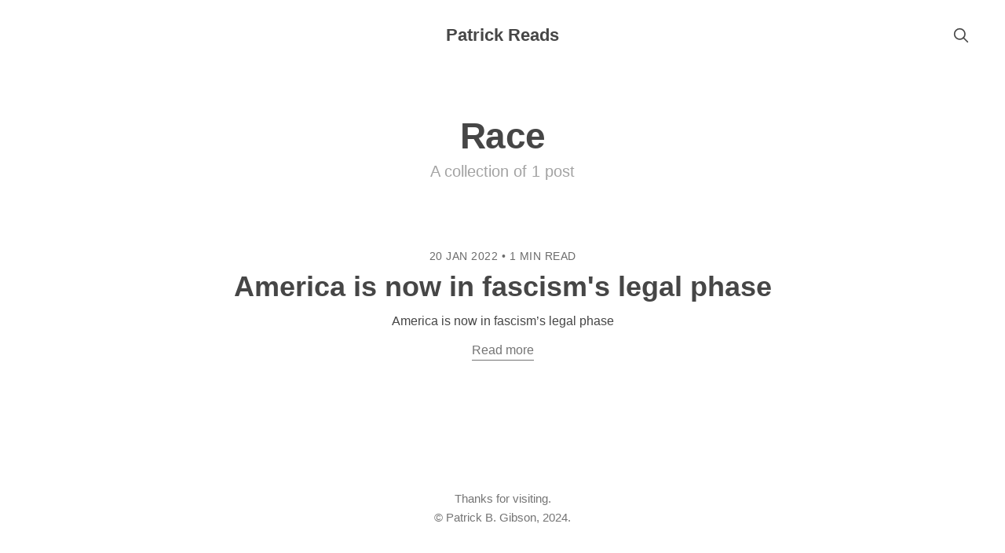

--- FILE ---
content_type: text/html; charset=utf-8
request_url: https://patrickreads.org/tag/race/
body_size: 1775
content:
<!DOCTYPE html>
<html lang="en">
<head>

    <meta charset="utf-8" />
    <meta name="viewport" content="width=device-width, initial-scale=1">
    <link rel="stylesheet" href="/assets/built/index.css?v=a474eea24a" />
    <script src="/assets/built/index.js?v=a474eea24a" defer></script>

    <title>Race - Patrick Reads</title>

    <link rel="canonical" href="https://patrickreads.org/tag/race/">
    <meta name="referrer" content="no-referrer-when-downgrade">
    
    <meta property="og:site_name" content="Patrick Reads">
    <meta property="og:type" content="website">
    <meta property="og:title" content="Race - Patrick Reads">
    <meta property="og:url" content="https://patrickreads.org/tag/race/">
    <meta property="og:image" content="https://static.ghost.org/v5.0.0/images/publication-cover.jpg">
    <meta property="article:publisher" content="https://www.facebook.com/ghost">
    <meta name="twitter:card" content="summary_large_image">
    <meta name="twitter:title" content="Race - Patrick Reads">
    <meta name="twitter:url" content="https://patrickreads.org/tag/race/">
    <meta name="twitter:image" content="https://static.ghost.org/v5.0.0/images/publication-cover.jpg">
    <meta name="twitter:site" content="@ghost">
    <meta property="og:image:width" content="1200">
    <meta property="og:image:height" content="840">
    
    <script type="application/ld+json">
{
    "@context": "https://schema.org",
    "@type": "Series",
    "publisher": {
        "@type": "Organization",
        "name": "Patrick Reads",
        "url": "https://patrickreads.org/",
        "logo": {
            "@type": "ImageObject",
            "url": "https://patrickreads.org/favicon.ico",
            "width": 48,
            "height": 48
        }
    },
    "url": "https://patrickreads.org/tag/race/",
    "name": "Race",
    "mainEntityOfPage": "https://patrickreads.org/tag/race/"
}
    </script>

    <meta name="generator" content="Ghost 5.95">
    <link rel="alternate" type="application/rss+xml" title="Patrick Reads" href="https://patrickreads.org/rss/">
    
    <script defer src="https://cdn.jsdelivr.net/ghost/sodo-search@~1.2/umd/sodo-search.min.js" data-key="3fa5eba6eed1dbc6b409a2d6d3" data-styles="https://cdn.jsdelivr.net/ghost/sodo-search@~1.2/umd/main.css" data-sodo-search="https://patrickreads.org/" data-locale="en" crossorigin="anonymous"></script>
    
    <link href="https://patrickreads.org/webmentions/receive/" rel="webmention">
    <script defer src="/public/cards.min.js?v=a474eea24a"></script><style>:root {--ghost-accent-color: #22970f;}</style>
    <link rel="stylesheet" type="text/css" href="/public/cards.min.css?v=a474eea24a">

</head>
<body class="tag-template tag-race">
<div class="gh-viewport">

<header id="gh-head" class="gh-head">
    <nav class="gh-head-inner gh-container">

        <div class="gh-head-brand">
            <a class="gh-head-logo" href="https://patrickreads.org">
                    Patrick Reads
            </a>
            <a class="gh-burger" role="button" aria-label="menu">
                <div class="gh-burger-box">
                    <div class="gh-burger-inner"></div>
                </div>
            </a>
        </div>
        <div class="gh-head-menu">
            
        </div>
        <div class="gh-head-actions">
            <div class="gh-head-actions-list">
                <button class="gh-search-icon" aria-label="search" data-ghost-search style="display: inline-flex; justify-content: center; align-items: center; width: 32px; height: 32px; padding: 0; border: 0; color: inherit; background-color: transparent; cursor: pointer; outline: none;"><svg width="20" height="20" fill="none" viewBox="0 0 24 24"><path d="M14.949 14.949a1 1 0 0 1 1.414 0l6.344 6.344a1 1 0 0 1-1.414 1.414l-6.344-6.344a1 1 0 0 1 0-1.414Z" fill="currentColor"/><path d="M10 3a7 7 0 1 0 0 14 7 7 0 0 0 0-14Zm-9 7a9 9 0 1 1 18 0 9 9 0 0 1-18 0Z" fill="currentColor"/></svg></button>
            </div>
        </div>
    </nav>
</header>

<main class="gh-main">

    
<div class="gh-page">
    <div class="gh-container">

        <header class="gh-page-head">

            <h1>Race</h1>

            <p>
                    A collection of 1 post
            </p>


        </header>

        <div class="gh-postfeed">

            
<article class="gh-card post tag-race-in-education tag-race tag-trump-administration tag-the-far-right tag-us-politics tag-hash-import-2024-01-21-05-53 tag-hash-import-2024-10-08-05-14 no-image">
    <a class="gh-card-link" href="/america-is-now-in-fascisms-legal-phase/">
        <div class="gh-card-content">
            <span class="gh-card-meta"><time datetime="2022-01-20">20 Jan 2022</time> <span class="bull">&bull;</span> 1 min read</span>
            <h2 class="gh-card-title">America is now in fascism&#x27;s legal phase</h2>
            <p>America is now in fascism’s legal phase</p>
            <strong>Read more</strong>
        </div>
    </a>
</article>
 

        </div>

    </div>
</div>


</main>

<footer class="gh-foot">
    <div class="gh-container">
        <div class="gh-foot-menu">
            
        </div>
        <div class="gh-foot-meta">
            Thanks for visiting. <br />
            &copy; Patrick B. Gibson, 2024.
        </div>
    </div>
</footer>

</div>




<a rel="me" href="https://sfba.social/@pbg"></a>
</body>
</html>
